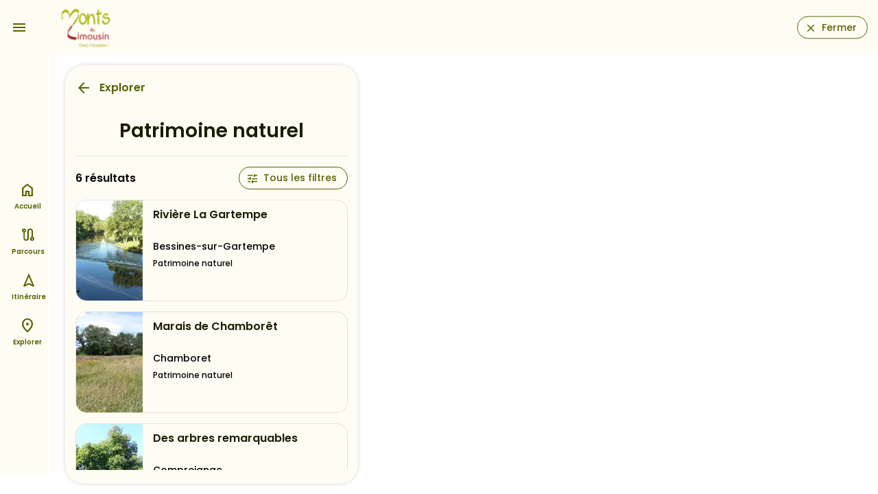

--- FILE ---
content_type: text/html;charset=utf-8
request_url: https://montsdulimousin.loopi-velo.fr/explorer/loisirs/patrimoine-naturel
body_size: 8222
content:
<!DOCTYPE html><html><head><meta charset="utf-8"><meta name="viewport" content="width=device-width, initial-scale=1.0"><script nonce="+47pEDWdfl3OapwznpxThoJm" type="importmap">{"imports":{"#entry":"/_nuxt/Cr3SvUld.js"}}</script><title>Balades dans les Monts du Limousin, proche Limoges,en Haute-Vienne, Nouvelle Aquitaine</title><link nonce="+47pEDWdfl3OapwznpxThoJm" rel="preconnect" href="https://api.loopi-velo.fr/" crossorigin><link nonce="+47pEDWdfl3OapwznpxThoJm" rel="preconnect" href="https://tiles.loopi-velo.fr/" crossorigin><link nonce="+47pEDWdfl3OapwznpxThoJm" rel="preconnect" href="https://fonts.gstatic.com/" crossorigin><link nonce="+47pEDWdfl3OapwznpxThoJm" rel="preconnect" href="https://analytics.loopi-velo.fr" crossorigin><script nonce="+47pEDWdfl3OapwznpxThoJm" src="https://analytics.loopi-velo.fr/js/piwik.min.js"></script><link nonce="+47pEDWdfl3OapwznpxThoJm" integrity="sha384-SuSNTO7t/aHh4ateWugD0LMW29imMZUN12vJwUvytgg82ehpm06b0YTriHZrvas6" rel="stylesheet" href="/_nuxt/entry.CdtaaL00.css" crossorigin><link nonce="+47pEDWdfl3OapwznpxThoJm" integrity="sha384-QCdPfaHO41HYycwY4g/3SZMGS0AgVMMMILv4RAP8WnojuXlNKvnp7V1rRkaN7L1K" rel="modulepreload" as="script" crossorigin href="/_nuxt/Cr3SvUld.js"><link nonce="+47pEDWdfl3OapwznpxThoJm" integrity="sha384-KDEt3HSK17K4gBMrCvwuOSSQRLGsB1T8WqABpiLzTPWacOY8D1IsFokcotmfmma2" rel="modulepreload" as="script" crossorigin href="/_nuxt/CVwzjbeB.js"><link nonce="+47pEDWdfl3OapwznpxThoJm" integrity="sha384-RbIi7bivIzOaTnlTdPgoAmQUFIGiqsb+S/4YE+COATmtM53cRveFE1vnap4IA/du" rel="modulepreload" as="script" crossorigin href="/_nuxt/CXc5spRv.js"><link nonce="+47pEDWdfl3OapwznpxThoJm" integrity="sha384-3/6OoQ/ZLb2brDICB12vP5jRT0LJINhbSBAKZ0e7ZjhmmHl9W9hvHvoe8okbLPTI" rel="modulepreload" as="script" crossorigin href="/_nuxt/DezmA4Tg.js"><link nonce="+47pEDWdfl3OapwznpxThoJm" integrity="sha384-22CCpClQaLdEHd8ifRxdE5ZrXbGkQCW5xvVts6tan5uzvwjJOwcvLlFsIv82pVsP" rel="modulepreload" as="script" crossorigin href="/_nuxt/BK__ue19.js"><link nonce="+47pEDWdfl3OapwznpxThoJm" integrity="sha384-DyhAfnWp5Q2DuINgzjI3qPJo1+SzLhl0vJl5u8m2Zr2YJMeKFKg7+A/cOmPXusf4" rel="modulepreload" as="script" crossorigin href="/_nuxt/lmOAyF9b.js"><link nonce="+47pEDWdfl3OapwznpxThoJm" integrity="sha384-kCfU0e4ZtTJFkTaV/hVCsb3Nriwdiz12jPRwOalDke8NLP+luFjxUlrZ/wmoRHEv" rel="modulepreload" as="script" crossorigin href="/_nuxt/DIX_OEQT.js"><link nonce="+47pEDWdfl3OapwznpxThoJm" integrity="sha384-cCX+9/bXp9Ov0ERoIT7OM+Nm6/ckBNLpUNCuG4hSuizth1EnWK5H6ov+qeol2KmU" rel="modulepreload" as="script" crossorigin href="/_nuxt/E1Cy5Xup.js"><link nonce="+47pEDWdfl3OapwznpxThoJm" integrity="sha384-vA6cRrrhlcFXlOKsq7Bw4TnGa8Cd7tg8slnIY2vPOj2L8A76u90qA+b9JT+TnfHH" rel="modulepreload" as="script" crossorigin href="/_nuxt/DuuXLH7e.js"><link nonce="+47pEDWdfl3OapwznpxThoJm" integrity="sha384-Wa7yIvvs2ZIHl/xT9f7to/HKfrcNVCmsLm5lwVVYTkaR2iP4mDa4jqxssS0Uwpi7" rel="modulepreload" as="script" crossorigin href="/_nuxt/BSHo5zp9.js"><link nonce="+47pEDWdfl3OapwznpxThoJm" integrity="sha384-W4ec/NujI3DEUaQKUMuJzUItRF7xFKM/Zp9F9ALwTzIM3JZi2vSCbqiNx25YI8Ta" rel="modulepreload" as="script" crossorigin href="/_nuxt/BF8gJUsc.js"><link nonce="+47pEDWdfl3OapwznpxThoJm" integrity="sha384-F1+dVExAescmB4yKdhTGHMfq626NNYjIkT2pbYZrKJzrYD0jm6fVTFbX/iqdm0Zv" rel="modulepreload" as="script" crossorigin href="/_nuxt/BYlpnXXK.js"><link nonce="+47pEDWdfl3OapwznpxThoJm" integrity="sha384-0qI7x4Pjqjj0AeE8dIhQUTfElUp/2IMx8Vl8X/cREdyAfHNwpbKCxtpUHFbt5p8w" rel="preload" as="fetch" fetchpriority="low" crossorigin="anonymous" href="/_nuxt/builds/meta/c55da452-35dd-478c-b9e2-84373982b6f4.json"><link nonce="+47pEDWdfl3OapwznpxThoJm" rel="icon" type="image/x-icon" href="/favicon.ico"><link nonce="+47pEDWdfl3OapwznpxThoJm" rel="manifest" href="/manifest.json" crossorigin="use-credentials"><meta name="description" content="Dans les Monts du Limousin, près de Limoges, découvrez une nature préservée et un riche patrimoine à travers ses chemins et balades"><meta name="theme-color" content="#576400"><meta name="apple-itunes-app" content="app-id=1489707336"><script nonce="+47pEDWdfl3OapwznpxThoJm" integrity="sha384-QCdPfaHO41HYycwY4g/3SZMGS0AgVMMMILv4RAP8WnojuXlNKvnp7V1rRkaN7L1K" type="module" src="/_nuxt/Cr3SvUld.js" crossorigin></script><meta name="csrf-token" content="JFGkZN5xcxGf03tqlKWvIA==:qU62LqHNNFu3EOVjRUzaI9qAiSaB6+Nc6D9z1zXOrZmn55mpbWBh0R5pLSNhj+CX"></head><body><div id="__nuxt"><div style="--color-shadow-16:#00000029;--color-primary:#576400;--color-on-primary:#ffffff;--color-primary-container:#d7ee59;--color-on-primary-container:#191e00;--color-secondary:#5d6145;--color-on-secondary:#ffffff;--color-secondary-container:#e2e5c2;--color-on-secondary-container:#1a1d07;--color-tertiary:#3b665c;--color-on-tertiary:#ffffff;--color-tertiary-container:#bdecde;--color-on-tertiary-container:#00201a;--color-error:#ba1a1a;--color-on-error:#ffffff;--color-error-container:#ffdad6;--color-on-error-container:#410002;--color-background:#fffcf4;--color-on-background:#1c1c17;--color-surface:#fffcf4;--color-on-surface:#1c1c17;--color-surface-variant:#e4e3d2;--color-on-surface-variant:#47483b;--color-outline:#77786a;--color-outline-variant:#c8c7b7;--color-shadow:#000000;--color-scrim:#000000;--color-inverse-surface:#31312b;--color-inverse-on-surface:#f3f1e8;--color-inverse-primary:#bbd13f;"><!----><div class="nuxt-loading-indicator" style="position:fixed;top:0;right:0;left:0;pointer-events:none;width:auto;height:3px;opacity:0;background:repeating-linear-gradient(to right,#00dc82 0%,#34cdfe 50%,#0047e1 100%);background-size:0% auto;transform:scaleX(0%);transform-origin:left;transition:transform 0.1s, height 0.4s, opacity 0.4s;z-index:999999;"></div><!----><div id="hearder"><a href="" class="bt-menu icon-material-symbols center" data-icon="menu"></a><div class="logo"><a href="/" class=""><img src="/image/styles/0/60/media/03dfbb2b-a336-4ce2-a994-fc2fb157db60/02b02f4ab92aac1c19fd42c35b69a64a381342c0.png.webp" alt="logo"></a></div><a href="https://www.tourisme-montsdulimousin.fr" class="bouton" data-icon="close">Fermer</a><!----></div><div class="carte-wrapper mode-popup" data-open="false"><div><a href="" class="menu-options-bouton icon-material-symbols" data-icon="more_vert"></a><!----></div><div class="carte"></div><!---->   </div><!--[--><div></div><div><div class="page-container page-explorer"><div class="page-container-scroll"><div class="page-head"><div class="row"><div class="col-8"><a href="/explorer" class="icon-material-symbols backlink" data-icon="arrow_back">Explorer</a></div><div class="col-4"></div></div></div><h1 class="page-title">Patrimoine naturel</h1><div class="list-wrapper"><div class="row"><div class="col-5 total">6 résultats</div><div class="col-7 text-align-right"><a href="#" class="bouton icon" data-icon="tune">Tous les filtres</a></div></div><!----><!--[--><div class="teaser-list"><div class="row"><div class="col-image"><!----><img src="/image/styles/97/146/hautevienne/PNAAQU087V5003BK/185002233-4.jpg.webp" loading="lazy" width="97" height="146" alt="La Gartempe_1"></div><div class="col-content"><h2><a href="/explorer/loisirs/patrimoine-naturel/65ce2381-6bbd-5810-b58c-2ea8f1ca80d0/riviere-la-gartempe" class="titre">Rivière La Gartempe</a></h2><div class="ville">Bessines-sur-Gartempe</div><div class="categorie">Patrimoine naturel</div><!----><!----><!----></div></div></div><div class="teaser-list"><div class="row"><div class="col-image"><!----><img src="/image/styles/97/146/hautevienne/PNAAQU087V5003BT/185003530-4.jpg.webp" loading="lazy" width="97" height="146" alt="Marais de Chamborêt_1"></div><div class="col-content"><h2><a href="/explorer/loisirs/patrimoine-naturel/528e6fe0-9637-5528-86b8-619ace51a371/marais-de-chamboret" class="titre">Marais de Chamborêt</a></h2><div class="ville">Chamboret</div><div class="categorie">Patrimoine naturel</div><!----><!----><!----></div></div></div><div class="teaser-list"><div class="row"><div class="col-image"><!----><img src="/image/styles/97/146/hautevienne/PNAAQU087V5003C2/185004636-4.jpg.webp" loading="lazy" width="97" height="146" alt="Chêne cave du Mas la Roche_1"></div><div class="col-content"><h2><a href="/explorer/loisirs/patrimoine-naturel/6497910e-5a4b-51d4-a1fe-fe3ae4a1e5c7/des-arbres-remarquables" class="titre">Des arbres remarquables</a></h2><div class="ville">Compreignac</div><div class="categorie">Patrimoine naturel</div><!----><!----><!----></div></div></div><div class="teaser-list"><div class="row"><div class="col-image"><!----><img src="/image/styles/97/146/hautevienne/PNAAQU087V5003CI/la-jonchere-pierre-branlante-cbc-1.jpg.webp" loading="lazy" width="97" height="146" alt="LA JONCHERE Pierre Branlante"></div><div class="col-content"><h2><a href="/explorer/loisirs/patrimoine-naturel/63aaea6e-4c0d-5107-8880-e69a354393f7/pierre-branlante" class="titre">Pierre branlante</a></h2><div class="ville">La Jonchère-Saint-Maurice</div><div class="categorie">Patrimoine naturel</div><!----><!----><!----></div></div></div><div class="teaser-list"><div class="row"><div class="col-image"><!----><img src="/image/styles/97/146/hautevienne/PNAAQU087V5003DO/185002213-4.jpg.webp" loading="lazy" width="97" height="146" alt="La pierre Millier_1"></div><div class="col-content"><h2><a href="/explorer/loisirs/patrimoine-naturel/d9cfbe59-aff6-5241-a5fc-d4b138093a13/pierre-millier" class="titre">Pierre Millier</a></h2><div class="ville">Saint-Léger-la-Montagne</div><div class="categorie">Patrimoine naturel</div><!----><!----><!----></div></div></div><div class="teaser-list"><div class="row"><div class="col-image"><!----><img src="/image/styles/97/146/hautevienne/PNAAQU087V5003DP/178009105-4.jpg.webp" loading="lazy" width="97" height="146" alt="Tourbière des Dauges_1"></div><div class="col-content"><h2><a href="/explorer/loisirs/patrimoine-naturel/8151461b-ca8a-5688-aded-340ae9f012a3/reserve-naturelle-de-la-tourbiere-des-dauges-cen-nouvelle-aquitaine" class="titre">Réserve Naturelle de la Tourbière des Dauges - CEN Nouvelle-Aquitaine</a></h2><div class="ville">Saint-Léger-la-Montagne</div><div class="categorie">Patrimoine naturel</div><!----><!----><!----></div></div></div><!--]--></div></div></div><div style="display:none;"><div class="overlay"></div><div id="filtres" class="panel"><div class="row"><div class="col-4"><a href="#" class="close icon-material-symbols no-padding" data-icon="close"></a></div><div class="col-8 text-align-right"><a class="effacer" href="#">Effacer</a><a href="#" class="bouton" data-icon="done">OK</a></div></div><div class="filtres"><div class="scroll"><!--[--><div class="filtre sep"><!----><div class="filter-items"><div class="libelle">Ville</div><div class="checkbokes" data-open="false"><div class="select"><div class="libelle-select cesure">Ville</div><span class="icon-material-symbols expand" data-icon="expand_more"></span><input type="text" value=""></div><div class="items"><!--[--><div class="checkbox"><input type="checkbox" id="ville-FR87014" value="FR87014"><label for="ville-FR87014">Bessines-sur-Gartempe</label></div><div class="checkbox"><input type="checkbox" id="ville-FR87033" value="FR87033"><label for="ville-FR87033">Chamboret</label></div><div class="checkbox"><input type="checkbox" id="ville-FR87047" value="FR87047"><label for="ville-FR87047">Compreignac</label></div><div class="checkbox"><input type="checkbox" id="ville-FR87079" value="FR87079"><label for="ville-FR87079">La Jonchère-Saint-Maurice</label></div><div class="checkbox"><input type="checkbox" id="ville-FR87159" value="FR87159"><label for="ville-FR87159">Saint-Léger-la-Montagne</label></div><!--]--></div></div></div></div><!--]--></div></div></div></div><div class="bouton-toggle-carte d-md-none" data-open="false"><a href="#" class="bouton bg-primary size24" data-icon="map">Carte</a></div></div><!--]--><div id="navbar"><nav role="navigation"><ul><li><a href="/" class="" data-icon="home">Accueil</a></li><li><a href="/parcours/a-velo" class="" data-icon="route">Parcours</a></li><li><a href="/itineraire" class="" data-icon="navigation">Itinéraire</a></li><li><a href="/explorer" class="" data-icon="place">Explorer</a></li><!----></ul></nav></div></div></div><div id="teleports"></div><script nonce="+47pEDWdfl3OapwznpxThoJm" type="application/json" data-nuxt-data="nuxt-app" data-ssr="true" id="__NUXT_DATA__">[["ShallowReactive",1],{"data":2,"state":150,"once":154,"_errors":155,"serverRendered":157,"path":158,"pinia":159},["ShallowReactive",3],{"$f9LcdjUVQm-gvvNBm0hC2DabzYDlR7cD3tIXpQEzu4Co":4},{"next":5,"size":6,"total":7,"items":8,"scroll_id":140,"filtres":141},-1,200,6,[9,42,63,81,102,122],{"id":10,"reference":11,"titre":12,"categorie":13,"adresse":19,"ville":20,"commune":26,"geometry":27,"image":32,"url":37,"accueilVelo":38,"reservable":38,"sources":39,"source":40,"lastUpdate":41},"65ce2381-6bbd-5810-b58c-2ea8f1ca80d0","PNAAQU087V5003BK","Rivière La Gartempe",{"code":14,"libelle":15,"parent":16},"patrimoine-naturel","Patrimoine naturel",{"code":17,"libelle":18},"loisirs","Loisirs","1 place de la Liberté",{"id":21,"nom":22,"insee":23,"code_postal":24,"pays":25},"FR87014","Bessines-sur-Gartempe","87014","87250","FR",{"id":21,"nom":22,"insee":23,"code_postal":24,"pays":25},{"type":28,"coordinates":29},"Point",[30,31],1.37287298,46.1147921,{"titre":33,"filename":34,"mimetype":35,"legende":36},"La Gartempe_1","hautevienne/PNAAQU087V5003BK/185002233-4.jpg","image/jpeg","© OT Monts du Limousin","https://www.bessines-sur-gartempe-87.fr/ ",false,null,"concentrateur","2026-01-03T02:19:09+01:00",{"id":43,"reference":44,"titre":45,"categorie":46,"ville":48,"commune":53,"geometry":54,"image":58,"url":62,"accueilVelo":38,"reservable":38,"sources":39,"source":40,"lastUpdate":41},"528e6fe0-9637-5528-86b8-619ace51a371","PNAAQU087V5003BT","Marais de Chamborêt",{"code":14,"libelle":15,"parent":47},{"code":17,"libelle":18},{"id":49,"nom":50,"insee":51,"code_postal":52,"pays":25},"FR87033","Chamboret","87033","87140",{"id":49,"nom":50,"insee":51,"code_postal":52,"pays":25},{"type":28,"coordinates":55},[56,57],1.13127727,46.0034244,{"titre":59,"filename":60,"mimetype":35,"legende":61},"Marais de Chamborêt_1","hautevienne/PNAAQU087V5003BT/185003530-4.jpg","© Mairie de Chamboêt","https://montsdulimousin.fr/",{"id":64,"reference":65,"titre":66,"categorie":67,"ville":69,"commune":73,"geometry":74,"image":78,"url":62,"accueilVelo":38,"reservable":38,"sources":39,"source":40,"lastUpdate":41},"6497910e-5a4b-51d4-a1fe-fe3ae4a1e5c7","PNAAQU087V5003C2","Des arbres remarquables",{"code":14,"libelle":15,"parent":68},{"code":17,"libelle":18},{"id":70,"nom":71,"insee":72,"code_postal":52,"pays":25},"FR87047","Compreignac","87047",{"id":70,"nom":71,"insee":72,"code_postal":52,"pays":25},{"type":28,"coordinates":75},[76,77],1.28117431,46.0219236,{"titre":79,"filename":80,"mimetype":35,"legende":36},"Chêne cave du Mas la Roche_1","hautevienne/PNAAQU087V5003C2/185004636-4.jpg",{"id":82,"reference":83,"titre":84,"categorie":85,"adresse":87,"ville":88,"commune":93,"geometry":94,"image":98,"url":62,"accueilVelo":38,"reservable":38,"sources":39,"source":40,"lastUpdate":41},"63aaea6e-4c0d-5107-8880-e69a354393f7","PNAAQU087V5003CI","Pierre branlante",{"code":14,"libelle":15,"parent":86},{"code":17,"libelle":18},"Puy de Sauvagnac",{"id":89,"nom":90,"insee":91,"code_postal":92,"pays":25},"FR87079","La Jonchère-Saint-Maurice","87079","87340",{"id":89,"nom":90,"insee":91,"code_postal":92,"pays":25},{"type":28,"coordinates":95},[96,97],1.444963,46.005979,{"titre":99,"filename":100,"mimetype":35,"legende":101},"LA JONCHERE Pierre Branlante","hautevienne/PNAAQU087V5003CI/la-jonchere-pierre-branlante-cbc-1.jpg","CBC",{"id":103,"reference":104,"titre":105,"categorie":106,"adresse":108,"ville":109,"commune":113,"geometry":114,"image":118,"url":121,"accueilVelo":38,"reservable":38,"sources":39,"source":40,"lastUpdate":41},"d9cfbe59-aff6-5241-a5fc-d4b138093a13","PNAAQU087V5003DO","Pierre Millier",{"code":14,"libelle":15,"parent":107},{"code":17,"libelle":18},"Le Mazeau",{"id":110,"nom":111,"insee":112,"code_postal":92,"pays":25},"FR87159","Saint-Léger-la-Montagne","87159",{"id":110,"nom":111,"insee":112,"code_postal":92,"pays":25},{"type":28,"coordinates":115},[116,117],1.39139023,46.0307806,{"titre":119,"filename":120,"mimetype":35,"legende":101},"La pierre Millier_1","hautevienne/PNAAQU087V5003DO/185002213-4.jpg","https://www.montsdulimousin.fr",{"id":123,"reference":124,"titre":125,"categorie":126,"adresse":128,"ville":129,"commune":130,"geometry":131,"image":135,"url":139,"accueilVelo":38,"reservable":38,"sources":39,"source":40,"lastUpdate":41},"8151461b-ca8a-5688-aded-340ae9f012a3","PNAAQU087V5003DP","Réserve Naturelle de la Tourbière des Dauges - CEN Nouvelle-Aquitaine",{"code":14,"libelle":15,"parent":127},{"code":17,"libelle":18},"Sauvagnac",{"id":110,"nom":111,"insee":112,"code_postal":92,"pays":25},{"id":110,"nom":111,"insee":112,"code_postal":92,"pays":25},{"type":28,"coordinates":132},[133,134],1.42045497,46.0115085,{"titre":136,"filename":137,"mimetype":35,"legende":138},"Tourbière des Dauges_1","hautevienne/PNAAQU087V5003DP/178009105-4.jpg","CEN Nouvelle-Aquitaine","https://cen-nouvelle-aquitaine.org/","FGluY2x1ZGVfY29udGV4dF91dWlkDXF1ZXJ5QW5kRmV0Y2gBFm5UVk9IZ1VqUmhxZldtcFpwMEg2RGcAAAAAACJUtBZyaGswT0VsdVJScUkzdU1SVUh1OFdn",{"ville":142},[143,145,146,147,148],{"id":21,"libelle":22,"count":144},1,{"id":49,"libelle":50,"count":144},{"id":70,"libelle":71,"count":144},{"id":89,"libelle":90,"count":144},{"id":110,"libelle":111,"count":149},2,["Reactive",151],{"$si18n:cached-locale-configs":152,"$si18n:resolved-locale":153},{},"",["Set"],["ShallowReactive",156],{"$f9LcdjUVQm-gvvNBm0hC2DabzYDlR7cD3tIXpQEzu4Co":-1},true,"/explorer/loisirs/patrimoine-naturel",{"parametres":160,"logged":381,"carte":386,"toast":387,"options":388,"popup":389,"poi":390,"parcours":392},{"parametres":161,"themeDark":38},{"id":162,"domaine":163,"nom":164,"language":165,"metaDescription":166,"metaTitle":167,"urlRetour":168,"urlFicheSit":39,"couleurs":169,"logo":208,"planCyclable":38,"generationPdf":38,"carte":209,"matomoId":210,"teritorio":38,"maasTouristique":38,"transportPublic":38,"prestataires":211,"itineraires":212,"bounds":213,"zoom":39,"centre":39,"sites":220,"typeBaladeDefault":225,"calculateurs":227,"categories":238,"types":368,"typeMarqueBlanche":376,"structure":377},"902bf959-c02a-4438-845b-49434848f429","https://montsdulimousin.loopi-velo.fr","Office de Tourisme des Monts du Limousin","fr","Dans les Monts du Limousin, près de Limoges, découvrez une nature préservée et un riche patrimoine à travers ses chemins et balades","Balades dans les Monts du Limousin, proche Limoges,en Haute-Vienne, Nouvelle Aquitaine","https://www.tourisme-montsdulimousin.fr",{"light":170,"dark":194},{"primary":171,"on-primary":172,"primary-container":173,"on-primary-container":174,"secondary":175,"on-secondary":172,"secondary-container":176,"on-secondary-container":177,"tertiary":178,"on-tertiary":172,"tertiary-container":179,"on-tertiary-container":180,"error":181,"on-error":172,"error-container":182,"on-error-container":183,"background":184,"on-background":185,"surface":184,"on-surface":185,"surface-variant":186,"on-surface-variant":187,"outline":188,"outline-variant":189,"shadow":190,"scrim":190,"inverse-surface":191,"inverse-on-surface":192,"inverse-primary":193},"#576400","#ffffff","#d7ee59","#191e00","#5d6145","#e2e5c2","#1a1d07","#3b665c","#bdecde","#00201a","#ba1a1a","#ffdad6","#410002","#fffcf4","#1c1c17","#e4e3d2","#47483b","#77786a","#c8c7b7","#000000","#31312b","#f3f1e8","#bbd13f",{"primary":193,"on-primary":195,"primary-container":196,"on-primary-container":173,"secondary":197,"on-secondary":198,"secondary-container":199,"on-secondary-container":176,"tertiary":200,"on-tertiary":201,"tertiary-container":202,"on-tertiary-container":179,"error":203,"on-error":204,"error-container":205,"on-error-container":203,"background":185,"on-background":206,"surface":185,"on-surface":206,"surface-variant":187,"on-surface-variant":189,"outline":207,"outline-variant":187,"shadow":190,"scrim":190,"inverse-surface":206,"inverse-on-surface":191,"inverse-primary":171},"#2c3400","#414c00","#c6c9a7","#2f321a","#45492f","#a2d0c3","#05372e","#224e44","#ffb4ab","#690005","#93000a","#e5e2da","#919283","media/03dfbb2b-a336-4ce2-a994-fc2fb157db60/02b02f4ab92aac1c19fd42c35b69a64a381342c0.png","loopi-v3",18,[],[],[214,217],[215,216],0.935,45.869,[218,219],1.685,46.168,[221,224],{"url":222,"language":223},"https://en.montsdulimousin.loopi-velo.fr","en",{"url":163,"language":165},{"id":144,"libelle":226},"À vélo",[228,232],{"id":144,"libelle":226,"code":229,"route":230,"routeImport":231},"velo","velo_recommande","velo_rapide",{"id":233,"libelle":234,"code":235,"route":236,"routeImport":237},8,"À pied","pied","pied_recommande","pied_rapide",[239,261,286,322,332,348,355],{"code":240,"libelle":241,"children":242},"hebergements","Hébergements",[243,246,249,252,255,258],{"code":244,"libelle":245},"aires-de-camping-car","Aires de camping-car",{"code":247,"libelle":248},"campings","Campings",{"code":250,"libelle":251},"chambres-d-hotes","Chambres d'Hôtes",{"code":253,"libelle":254},"gites-et-locations-de-meubles","Gîtes et locations de meublés",{"code":256,"libelle":257},"hebergements-collectifs","Hébergements collectifs",{"code":259,"libelle":260},"hotels","Hôtels",{"code":262,"libelle":263,"children":264},"pratique","Pratique",[265,268,271,274,277,280,283],{"code":266,"libelle":267},"aires-de-pique-nique","Aires de pique-nique",{"code":269,"libelle":270},"dab","Distributeur de billets",{"code":272,"libelle":273},"location-canoe","Loueurs de canoë-kayak",{"code":275,"libelle":276},"office-de-tourisme","Offices de Tourisme",{"code":278,"libelle":279},"point-de-vue","Point de vue",{"code":281,"libelle":282},"point-eau","Points d'eau",{"code":284,"libelle":285},"toilet","Toilettes",{"code":17,"libelle":18,"children":287},[288,291,294,297,300,303,306,309,312,315,318,319],{"code":289,"libelle":290},"activites-sportives","Activités sportives",{"code":292,"libelle":293},"artisanat","Artisanat",{"code":295,"libelle":296},"degustation","Dégustation",{"code":298,"libelle":299},"expositions","Expositions",{"code":301,"libelle":302},"lieu-baignade","Lieux de baignade",{"code":304,"libelle":305},"loisirs-activites","Loisirs et activités",{"code":307,"libelle":308},"marches","Marchés",{"code":310,"libelle":311},"musees-sites","Musées et sites touristiques",{"code":313,"libelle":314},"parcs-animaliers","Parcs animaliers",{"code":316,"libelle":317},"parcs-attraction","Parcs d'attraction",{"code":14,"libelle":15},{"code":320,"libelle":321},"sites-monuments","Sites et monuments historiques",{"code":323,"libelle":324,"children":325},"restos-bars","Restaurants/bars",[326,329],{"code":327,"libelle":328},"bars","Bars",{"code":330,"libelle":331},"restaurants","Restaurants",{"code":333,"libelle":334,"children":335},"magasins-alimentation","Magasins d'alimentation",[336,339,342,345],{"code":337,"libelle":338},"boucherie","Boucheries / Charcuteries",{"code":340,"libelle":341},"boulangerie","Boulangeries / Pâtisseries",{"code":343,"libelle":344},"epicerie","Épiceries",{"code":346,"libelle":347},"supermarche","Supermarchés",{"code":349,"libelle":350,"children":351},"transport","Transport",[352],{"code":353,"libelle":354},"gares","Gares",{"code":356,"libelle":357,"children":358},"sante","Santé",[359,362,365],{"code":360,"libelle":361},"docteur","Cabinet médical",{"code":363,"libelle":364},"hopital","Hopital",{"code":366,"libelle":367},"pharmacie","Pharmacies",[369,375],{"id":144,"libelle":226,"code":229,"route":230,"routeImport":231,"children":370},[371],{"id":372,"libelle":373,"code":374,"route":230,"routeImport":231},3,"VTT","vtt",{"id":233,"libelle":234,"code":235,"route":236,"routeImport":237},"MarqueBlancheDestinationEntity",{"id":378,"nom":379,"type":380,"typeCarnet":39,"suiviQualite":38},"03dfbb2b-a336-4ce2-a994-fc2fb157db60","Haute Vienne","territoireTouristique",{"logged":382},{"id":162,"accessToken":383,"expiresIn":384,"expiresAt":385},"eyJhbGciOiJIUzI1NiIsInR5cCI6IkpXVCJ9.eyJpZCI6IjkwMmJmOTU5LWMwMmEtNDQzOC04NDViLTQ5NDM0ODQ4ZjQyOSIsInR5cGUiOiJtYXJxdWVibGFuY2hlIiwiaWF0IjoxNzY4NzYzOTUxLCJleHAiOjE3Njg3ODU1NTF9.kZ0mtx3JFt3be9l6Wa7D3fPLWT_qAb5vhPe5NounPPs",21600,"2026-01-19T02:19:11+01:00",{"carteOpen":38,"isMapLoaded":38},{"toast":39},{"satellite":38,"traceVeloroute":38,"amenagementsCyclable":38,"zone":38},{"popup":39},{"filtres":391},[],{"type":39,"filtres":393},[]]</script><script nonce="+47pEDWdfl3OapwznpxThoJm">window.__NUXT__={};window.__NUXT__.config={public:{apiBase:"https://api.loopi.fr",csurf:{headerName:"csrf-token"},device:{defaultUserAgent:"Mozilla/5.0 (Macintosh; Intel Mac OS X 10_13_2) AppleWebKit/537.36 (KHTML, like Gecko) Chrome/64.0.3282.39 Safari/537.36",enabled:true,refreshOnResize:false},i18n:{baseUrl:"",defaultLocale:"fr",rootRedirect:"",redirectStatusCode:302,skipSettingLocaleOnNavigate:false,locales:[{code:"fr",iso:"fr-FR",language:""},{code:"en",iso:"en-US",language:""},{code:"es",iso:"es-ES",language:""},{code:"de",iso:"de-DE",language:""},{code:"nl",iso:"nl-NL",language:""}],detectBrowserLanguage:{alwaysRedirect:false,cookieCrossOrigin:false,cookieDomain:"",cookieKey:"i18n_redirected",cookieSecure:false,fallbackLocale:"",redirectOn:"root",useCookie:true},experimental:{localeDetector:"",typedPages:true,typedOptionsAndMessages:false,alternateLinkCanonicalQueries:true,devCache:false,cacheLifetime:"",stripMessagesPayload:false,preload:false,strictSeo:false,nitroContextDetection:true},domainLocales:{fr:{domain:""},en:{domain:""},es:{domain:""},de:{domain:""},nl:{domain:""}}}},app:{baseURL:"/",buildId:"c55da452-35dd-478c-b9e2-84373982b6f4",buildAssetsDir:"/_nuxt/",cdnURL:""}}</script></body></html>

--- FILE ---
content_type: text/javascript; charset=utf-8
request_url: https://montsdulimousin.loopi-velo.fr/_nuxt/BF8gJUsc.js
body_size: 2138
content:
import{d as j,r as _,f as y,g as k,j as C,i as c,t as g,k as b,D as F,F as O,p as w,h as v,W as D,ai as V,a4 as S,l as m,aS as L,n as B,aR as N,J as M,aT as x,a5 as P,M as U}from"#entry";const R={class:"filter-items"},T={key:0,class:"libelle"},J={class:"boutons-types"},q=["data-icon"],z=["data-icon","onClick"],K=j({__name:"input.items",props:{items:Array,libelle:String,checked:{type:Array,default:[]}},emits:["update:checked"],setup(o,{emit:h}){const n=o,a=h,l=_(n.checked),i=e=>{let s;return e!==null?s=l.value.findIndex($=>$===e)!==-1:s=l.value.length===0,s};function t(e){if(e===null)l.value=[];else{const s=l.value.findIndex(u=>u===e);s===-1?l.value.push(e):l.value.splice(s,1)}a("update:checked",l.value)}return y(()=>n.checked,e=>{l.value=e}),(e,s)=>(v(),k("div",R,[o.libelle?(v(),k("div",T,g(e.$t(o.libelle)),1)):C("",!0),c("div",J,[c("span",{class:F(`bouton ${i(null)?"bg-primary-container":"bg-primary"}`),"data-icon":i(null)?"done":null,onClick:s[0]||(s[0]=b(u=>t(null),["prevent"]))},g(e.$t("filtre.tout")),11,q),(v(!0),k(O,null,w(o.items,u=>(v(),k("span",{key:u.id+u.libelle,class:F(`bouton ${i(u.id)?"bg-primary-container":"bg-primary"}`),"data-icon":i(u.id)?"done":null,onClick:b($=>t(u.id),["prevent"])},g(u.libelle),11,z))),128))])]))}}),W=Object.assign(K,{__name:"InputItems"}),G={key:0,class:"libelle"},H=["data-open"],Q={class:"select"},X={class:"items"},Y={class:"checkbox"},Z=["id","value"],ee=["for"],le=j({__name:"input.select",props:{items:Array,libelle:String,field:String,checked:{type:Array,default:[]}},emits:["update:checked"],setup(o,{emit:h}){const{t:n}=D(),a=_(""),l=o,i=h,t=_(l.checked),e=_(!1),s=V(()=>{let r=[...l.items];const f=M(a.value);return f!==""&&(r=r.filter(p=>new RegExp(f,"gi").test(M(p.libelle)))),r}),u=V(()=>{let r=n(l.libelle);return t.value.length>0&&(r=t.value.map(p=>l.items.find(E=>E.id===p).libelle).join(", ")),r});function $(){e.value=!e.value}function d(){e.value=!1}return y(()=>t.value,r=>{i("update:checked",r)}),y(()=>l.checked,r=>{t.value=r}),(r,f)=>(v(),k("div",{class:"filter-items",onMouseleave:f[4]||(f[4]=p=>d())},[o.libelle?(v(),k("div",G,g(r.$t(o.libelle)),1)):C("",!0),c("div",{class:"checkbokes","data-open":m(e)},[c("div",Q,[c("div",{class:"libelle-select cesure",onClick:f[0]||(f[0]=b(p=>$(),["prevent"]))},g(m(u)),1),c("span",{class:"icon-material-symbols expand","data-icon":"expand_more",onClick:f[1]||(f[1]=b(p=>$(),["prevent"]))}),S(c("input",{type:"text","onUpdate:modelValue":f[2]||(f[2]=p=>B(a)?a.value=p:null)},null,512),[[L,m(a)]])]),c("div",X,[(v(!0),k(O,null,w(m(s),p=>(v(),k("div",Y,[S(c("input",{type:"checkbox",id:`${o.field}-${p.id}`,value:p.id,"onUpdate:modelValue":f[3]||(f[3]=I=>B(t)?t.value=I:null)},null,8,Z),[[N,m(t)]]),c("label",{for:`${o.field}-${p.id}`},g(p.libelle),9,ee)]))),256))])],8,H)],32))}}),te=Object.assign(le,{__name:"InputSelect"}),A=o=>{const h=[];for(const n in o){const a=o[n].map(l=>{let i=null,t=null;if(n==="denivelePositif"){i=l.id;const{from:e,to:s}=l;s===200?t="< 200m":e===3e3?t="> 3000m":t=`Entre ${e}m et ${s}m`}else if(n==="duration"){i=l.id;const{from:e,to:s}=l;s===3600?t="Jusqu'à 1 h":e===21600?t="Plus de 6 h":t=`Entre ${e/3600}h et ${s/3600}h`}else n==="boucle"?(i=l.value,t=l.value?"Boucle":"Aller simple"):n==="accueilVelo"?(i=l.value,t=l.value?"Oui":"Non"):(i=l.id,t=l.libelle);return{id:i,libelle:t}});h.push({libelle:`filtre.${n}`,field:n,type:n==="ville"?x.select:x.checkbox,items:a})}return h.sort((n,a)=>n.field==="ville"?-1:a.field==="ville"?1:n.field.localeCompare(a.field))},ue=(o,h)=>{let n=!1;for(const[a,l]of Object.entries(h))l.length>0?(n=!0,["duration","denivelePositif","distance"].includes(a)?o.value[a]=l.map(i=>{const t=i.split("-").map(e=>e==="*"?0:parseInt(e));return t[0]===0?{to:t[1]}:t[1]===0?{from:t[0]}:{from:t[0],to:t[1]}}):a==="boucle"||a==="accueilVelo"?o.value[a]=l[0]:o.value[a]=l):delete o.value[a];o.value.aggsMinCount=n?0:1},se={id:"filtres",class:"panel"},ne={class:"row"},ie={class:"col-4"},oe={class:"col-8 text-align-right"},ae={class:"filtres"},ce={class:"scroll"},de=j({__name:"filtres",props:{aggs:Object,filtresCheckeds:Object,open:Boolean},emits:["update:filtresCheckeds"],setup(o,{emit:h}){const n=o,a=h;let l=A(n.aggs);const i=_({...n.filtresCheckeds});for(const e of l)i.value[e.field]||(i.value[e.field]=[]);function t(){for(const[e,s]of Object.entries(n.filtresCheckeds))n.filtresCheckeds[e]=[]}return y(()=>n.aggs,e=>{l=A(n.aggs)},{deep:!0}),y(()=>i.value,e=>{a("update:filtresCheckeds",e)},{deep:!0}),(e,s)=>{const u=W,$=te;return S((v(),k("div",null,[c("div",{class:"overlay",onClick:s[0]||(s[0]=b(d=>e.$emit("update:open",!1),["prevent"]))}),c("div",se,[c("div",ne,[c("div",ie,[c("a",{href:"#",onClick:s[1]||(s[1]=b(d=>e.$emit("update:open",!1),["prevent"])),class:"close icon-material-symbols no-padding","data-icon":"close"})]),c("div",oe,[c("a",{class:"effacer",href:"#",onClick:s[2]||(s[2]=b(d=>t(),["prevent"]))},g(e.$t("filtre.effacer")),1),c("a",{href:"#",onClick:s[3]||(s[3]=b(d=>e.$emit("update:open",!1),["prevent"])),class:"bouton","data-icon":"done"},"OK")])]),c("div",ae,[c("div",ce,[(v(!0),k(O,null,w(m(l),d=>(v(),k("div",{key:d.field,class:"filtre sep"},[d.type===m(x).checkbox?(v(),U(u,{key:0,items:d.items,libelle:d.libelle,checked:m(i)[d.field],"onUpdate:checked":r=>m(i)[d.field]=r},null,8,["items","libelle","checked","onUpdate:checked"])):C("",!0),d.type===m(x).select?(v(),U($,{key:1,items:d.items,libelle:d.libelle,checked:m(i)[d.field],"onUpdate:checked":r=>m(i)[d.field]=r,field:d.field},null,8,["items","libelle","checked","onUpdate:checked","field"])):C("",!0)]))),128))])])])],512)),[[P,o.open]])}}}),fe=Object.assign(de,{__name:"Filtres"});export{W as _,fe as a,ue as u};


--- FILE ---
content_type: text/javascript; charset=utf-8
request_url: https://montsdulimousin.loopi-velo.fr/_nuxt/DIX_OEQT.js
body_size: 1642
content:
import{_ as E}from"./E1Cy5Xup.js";import{_ as G}from"./DuuXLH7e.js";import{u as B,a as K}from"./BF8gJUsc.js";import{_ as Y}from"./BYlpnXXK.js";import{G as J,d as W,I as X,u as Z,r as V,a as ee,a3 as te,w as T,K as se,aQ as I,f as $,g as _,i as c,M as N,j as b,m as z,t as y,l as a,k as oe,a4 as ae,aR as le,n as M,F as ie,p as ne,b as m,h as u}from"#entry";import{u as A}from"./lmOAyF9b.js";import"./BSHo5zp9.js";const re=J("poi",{state:()=>({filtres:[]}),getters:{getFiltres:g=>g.filtres},actions:{setFiltres(g,l,d){const h=this.filtres.findIndex(r=>g.code===r.categorie.code);h>-1?this.filtres[h].filtres=l:this.filtres.push({categorie:g,filtres:l,aggsFields:d})}}}),ce={class:"page-container page-explorer"},ue={class:"page-container-scroll"},de={class:"page-title"},fe={key:0,class:"list-wrapper"},pe={class:"row"},ve={class:"col-5 total"},ge={key:0,class:"col-7 text-align-right"},_e={key:0,class:"uniquement-accueil-velo"},me={class:"checkbox"},he={for:"accueilvelo"},Fe=W({__name:"index",async setup(g){let l,d;const h=X(),r=Z(),R=h.params.souscategorie,x=V(!1),f=V(!1),i=V({}),L=ee(),[O,p]=te(R),w=r.getLanguage;let s=null;const q=re(),v=V({categorie:p.code,language:w,size:200,from:0,marqueBlanche:r.getMarqueBlancheId,scroll:!0,aggs:!0,aggsFields:["ville","classement","accueilVelo"],aggsMinCount:1}),F=q.getFiltres.find(e=>p.code===e.categorie.code);F&&(i.value=F.filtres,v.value.aggsFields=F.aggsFields,i.value.hasOwnProperty("accueilVelo")&&(f.value=i.value.accueilVelo.findIndex(e=>e)!==-1),B(v,i.value));const{data:t}=!r.isTeritorio||r.isTeritorio&&O.code!=="pratique"?([l,d]=T(()=>A("poi/search",m({...v.value},"POST"),"$Yl38AN6yhz")),l=await l,d(),l):([l,d]=T(()=>A(`teritorio/pois/${r.getMarqueBlancheId}/${w}/${p.code}`,m(),"$QcMAnHiNH8")),l=await l,d(),l),P=[],S=t.value.filtres&&Object.keys(t.value.filtres).length>0;if(S){for(const[e]of Object.entries(t.value.filtres))P.push(e);t.value.filtres.hasOwnProperty("accueilVelo")&&!i.value.accueilVelo&&(i.value.accueilVelo=[])}function C(){const e=t.value.scroll_id;m().then(o=>{o.server=!1,s===null&&(s={...t.value}),$fetch(`poi/scroll/${e}`,o).then(k=>{k.size>0?(s.items=[...s.items,...k.items],s.size=s.items.length,s.next=s.total-s.size,s.next>-1&&C()):(s.next=-1,t.value=s,s=null)})})}async function j(){t.value=!r.isTeritorio||r.isTeritorio&&O.code!=="pratique"?await $fetch("poi/search",m({...v.value},"POST")):await $fetch(`teritorio/pois/${r.getMarqueBlancheId}/${w}/${p.code}`,m()),t.value.next>-1&&C()}function H(){x.value=!0}return se(()=>{I(t.value.items),t.value.next>-1&&C()}),$(()=>i.value,e=>{q.setFiltres(p,e,P),v.value.aggsFields=P,e.hasOwnProperty("accueilVelo")&&(f.value=e.accueilVelo.findIndex(o=>o)!==-1),B(v,e),j()},{deep:!0}),$(()=>t.value,e=>{I(e.items)}),$(()=>f.value,e=>{i.value.accueilVelo=e?[!0]:[]}),$(()=>L.isLoaded,async()=>{await I(t.value.items)}),(e,o)=>{const k=E,U=G,D=K,Q=Y;return u(),_("div",null,[c("div",ce,[c("div",ue,[z(k,{"back-libelle":e.$t("explorer.explorer"),"back-link":"/explorer"},null,8,["back-libelle"]),c("h1",de,y(a(p).libelle),1),a(t)?(u(),_("div",fe,[c("div",pe,[c("div",ve,y(e.$t("nbResultat",{count:a(t).total})),1),a(S)?(u(),_("div",ge,[c("a",{href:"#",onClick:o[0]||(o[0]=oe(n=>H(),["prevent"])),class:"bouton icon","data-icon":"tune"},y(e.$t("bouton-filtre")),1)])):b("",!0)]),a(t)?.filtres?.accueilVelo&&a(t).filtres.accueilVelo.findIndex(n=>n.value)!==-1?(u(),_("div",_e,[c("div",me,[ae(c("input",{type:"checkbox",id:"accueilvelo",value:!0,"onUpdate:modelValue":o[1]||(o[1]=n=>M(f)?f.value=n:null)},null,512),[[le,a(f)]]),c("label",he,y(e.$t("filtre.uniquementAccueilVelo")),1)])])):b("",!0),(u(!0),_(ie,null,ne(a(t).items,n=>(u(),N(U,{key:n.id,poi:n},null,8,["poi"]))),128))])):b("",!0)])]),a(S)?(u(),N(D,{key:0,aggs:a(t).filtres,open:a(x),"onUpdate:open":o[2]||(o[2]=n=>M(x)?x.value=n:null),"filtres-checkeds":a(i),"onUpdate:filtresCheckeds":o[3]||(o[3]=n=>M(i)?i.value=n:null)},null,8,["aggs","open","filtres-checkeds"])):b("",!0),z(Q)])}}});export{Fe as default};
